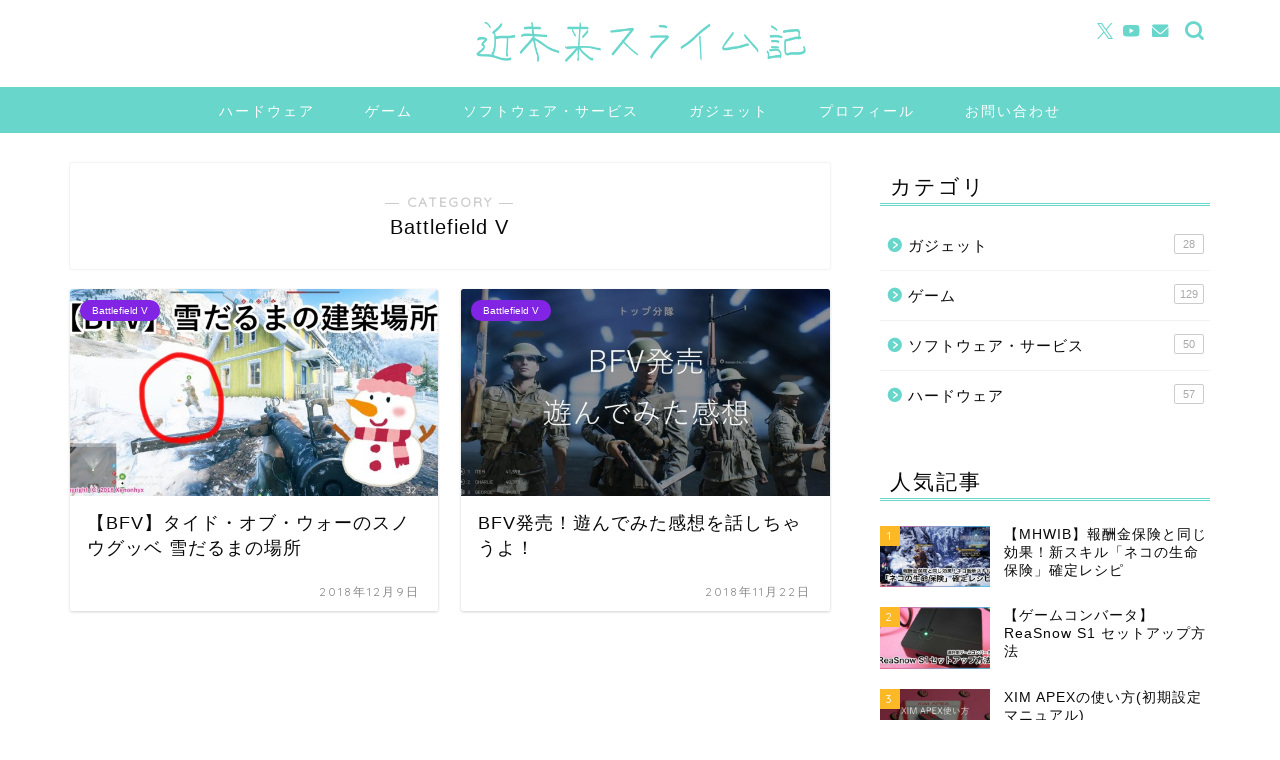

--- FILE ---
content_type: text/html; charset=UTF-8
request_url: https://xenonhyx.com/category/game/bfv/
body_size: 17955
content:
<!DOCTYPE html>
<html lang="ja">
<head prefix="og: http://ogp.me/ns# fb: http://ogp.me/ns/fb# article: http://ogp.me/ns/article#">
<meta charset="utf-8">
<meta http-equiv="X-UA-Compatible" content="IE=edge">
<meta name="viewport" content="width=device-width, initial-scale=1">
<!-- ここからOGP -->
<meta property="og:type" content="blog">
				<meta property="og:title" content="Battlefield V｜近未来スライム記">
		<meta property="og:url" content="https://xenonhyx.com/category/game/bfv/">
	<meta property="og:description" content="Battlefield V">
						<meta property="og:image" content="http://xenonhyx.com/wp-content/uploads/2018/12/bfv-snowgubbe_1.jpg">
			<meta property="og:site_name" content="近未来スライム記">
<meta property="fb:admins" content="">
<meta name="twitter:card" content="summary_large_image">
	<meta name="twitter:site" content="@xenonhyx">
<!-- ここまでOGP --> 

<meta name="description" content="Battlefield V">
<link rel="canonical" href="https://xenonhyx.com/category/game/bfv/">
<title>Battlefield V｜近未来スライム記</title>
<meta name='robots' content='max-image-preview:large' />
	<style>img:is([sizes="auto" i], [sizes^="auto," i]) { contain-intrinsic-size: 3000px 1500px }</style>
	<link rel='dns-prefetch' href='//cdnjs.cloudflare.com' />
<link rel="alternate" type="application/rss+xml" title="近未来スライム記 &raquo; フィード" href="https://xenonhyx.com/feed/" />
<link rel="alternate" type="application/rss+xml" title="近未来スライム記 &raquo; コメントフィード" href="https://xenonhyx.com/comments/feed/" />
<link rel="alternate" type="application/rss+xml" title="近未来スライム記 &raquo; Battlefield V カテゴリーのフィード" href="https://xenonhyx.com/category/game/bfv/feed/" />
<script type="text/javascript">
/* <![CDATA[ */
window._wpemojiSettings = {"baseUrl":"https:\/\/s.w.org\/images\/core\/emoji\/16.0.1\/72x72\/","ext":".png","svgUrl":"https:\/\/s.w.org\/images\/core\/emoji\/16.0.1\/svg\/","svgExt":".svg","source":{"concatemoji":"https:\/\/xenonhyx.com\/wp-includes\/js\/wp-emoji-release.min.js?ver=6.8.3"}};
/*! This file is auto-generated */
!function(s,n){var o,i,e;function c(e){try{var t={supportTests:e,timestamp:(new Date).valueOf()};sessionStorage.setItem(o,JSON.stringify(t))}catch(e){}}function p(e,t,n){e.clearRect(0,0,e.canvas.width,e.canvas.height),e.fillText(t,0,0);var t=new Uint32Array(e.getImageData(0,0,e.canvas.width,e.canvas.height).data),a=(e.clearRect(0,0,e.canvas.width,e.canvas.height),e.fillText(n,0,0),new Uint32Array(e.getImageData(0,0,e.canvas.width,e.canvas.height).data));return t.every(function(e,t){return e===a[t]})}function u(e,t){e.clearRect(0,0,e.canvas.width,e.canvas.height),e.fillText(t,0,0);for(var n=e.getImageData(16,16,1,1),a=0;a<n.data.length;a++)if(0!==n.data[a])return!1;return!0}function f(e,t,n,a){switch(t){case"flag":return n(e,"\ud83c\udff3\ufe0f\u200d\u26a7\ufe0f","\ud83c\udff3\ufe0f\u200b\u26a7\ufe0f")?!1:!n(e,"\ud83c\udde8\ud83c\uddf6","\ud83c\udde8\u200b\ud83c\uddf6")&&!n(e,"\ud83c\udff4\udb40\udc67\udb40\udc62\udb40\udc65\udb40\udc6e\udb40\udc67\udb40\udc7f","\ud83c\udff4\u200b\udb40\udc67\u200b\udb40\udc62\u200b\udb40\udc65\u200b\udb40\udc6e\u200b\udb40\udc67\u200b\udb40\udc7f");case"emoji":return!a(e,"\ud83e\udedf")}return!1}function g(e,t,n,a){var r="undefined"!=typeof WorkerGlobalScope&&self instanceof WorkerGlobalScope?new OffscreenCanvas(300,150):s.createElement("canvas"),o=r.getContext("2d",{willReadFrequently:!0}),i=(o.textBaseline="top",o.font="600 32px Arial",{});return e.forEach(function(e){i[e]=t(o,e,n,a)}),i}function t(e){var t=s.createElement("script");t.src=e,t.defer=!0,s.head.appendChild(t)}"undefined"!=typeof Promise&&(o="wpEmojiSettingsSupports",i=["flag","emoji"],n.supports={everything:!0,everythingExceptFlag:!0},e=new Promise(function(e){s.addEventListener("DOMContentLoaded",e,{once:!0})}),new Promise(function(t){var n=function(){try{var e=JSON.parse(sessionStorage.getItem(o));if("object"==typeof e&&"number"==typeof e.timestamp&&(new Date).valueOf()<e.timestamp+604800&&"object"==typeof e.supportTests)return e.supportTests}catch(e){}return null}();if(!n){if("undefined"!=typeof Worker&&"undefined"!=typeof OffscreenCanvas&&"undefined"!=typeof URL&&URL.createObjectURL&&"undefined"!=typeof Blob)try{var e="postMessage("+g.toString()+"("+[JSON.stringify(i),f.toString(),p.toString(),u.toString()].join(",")+"));",a=new Blob([e],{type:"text/javascript"}),r=new Worker(URL.createObjectURL(a),{name:"wpTestEmojiSupports"});return void(r.onmessage=function(e){c(n=e.data),r.terminate(),t(n)})}catch(e){}c(n=g(i,f,p,u))}t(n)}).then(function(e){for(var t in e)n.supports[t]=e[t],n.supports.everything=n.supports.everything&&n.supports[t],"flag"!==t&&(n.supports.everythingExceptFlag=n.supports.everythingExceptFlag&&n.supports[t]);n.supports.everythingExceptFlag=n.supports.everythingExceptFlag&&!n.supports.flag,n.DOMReady=!1,n.readyCallback=function(){n.DOMReady=!0}}).then(function(){return e}).then(function(){var e;n.supports.everything||(n.readyCallback(),(e=n.source||{}).concatemoji?t(e.concatemoji):e.wpemoji&&e.twemoji&&(t(e.twemoji),t(e.wpemoji)))}))}((window,document),window._wpemojiSettings);
/* ]]> */
</script>
<style id='wp-emoji-styles-inline-css' type='text/css'>

	img.wp-smiley, img.emoji {
		display: inline !important;
		border: none !important;
		box-shadow: none !important;
		height: 1em !important;
		width: 1em !important;
		margin: 0 0.07em !important;
		vertical-align: -0.1em !important;
		background: none !important;
		padding: 0 !important;
	}
</style>
<link rel='stylesheet' id='wp-block-library-css' href='https://xenonhyx.com/wp-includes/css/dist/block-library/style.min.css?ver=6.8.3' type='text/css' media='all' />
<style id='classic-theme-styles-inline-css' type='text/css'>
/*! This file is auto-generated */
.wp-block-button__link{color:#fff;background-color:#32373c;border-radius:9999px;box-shadow:none;text-decoration:none;padding:calc(.667em + 2px) calc(1.333em + 2px);font-size:1.125em}.wp-block-file__button{background:#32373c;color:#fff;text-decoration:none}
</style>
<style id='rinkerg-gutenberg-rinker-style-inline-css' type='text/css'>
.wp-block-create-block-block{background-color:#21759b;color:#fff;padding:2px}

</style>
<style id='global-styles-inline-css' type='text/css'>
:root{--wp--preset--aspect-ratio--square: 1;--wp--preset--aspect-ratio--4-3: 4/3;--wp--preset--aspect-ratio--3-4: 3/4;--wp--preset--aspect-ratio--3-2: 3/2;--wp--preset--aspect-ratio--2-3: 2/3;--wp--preset--aspect-ratio--16-9: 16/9;--wp--preset--aspect-ratio--9-16: 9/16;--wp--preset--color--black: #000000;--wp--preset--color--cyan-bluish-gray: #abb8c3;--wp--preset--color--white: #ffffff;--wp--preset--color--pale-pink: #f78da7;--wp--preset--color--vivid-red: #cf2e2e;--wp--preset--color--luminous-vivid-orange: #ff6900;--wp--preset--color--luminous-vivid-amber: #fcb900;--wp--preset--color--light-green-cyan: #7bdcb5;--wp--preset--color--vivid-green-cyan: #00d084;--wp--preset--color--pale-cyan-blue: #8ed1fc;--wp--preset--color--vivid-cyan-blue: #0693e3;--wp--preset--color--vivid-purple: #9b51e0;--wp--preset--gradient--vivid-cyan-blue-to-vivid-purple: linear-gradient(135deg,rgba(6,147,227,1) 0%,rgb(155,81,224) 100%);--wp--preset--gradient--light-green-cyan-to-vivid-green-cyan: linear-gradient(135deg,rgb(122,220,180) 0%,rgb(0,208,130) 100%);--wp--preset--gradient--luminous-vivid-amber-to-luminous-vivid-orange: linear-gradient(135deg,rgba(252,185,0,1) 0%,rgba(255,105,0,1) 100%);--wp--preset--gradient--luminous-vivid-orange-to-vivid-red: linear-gradient(135deg,rgba(255,105,0,1) 0%,rgb(207,46,46) 100%);--wp--preset--gradient--very-light-gray-to-cyan-bluish-gray: linear-gradient(135deg,rgb(238,238,238) 0%,rgb(169,184,195) 100%);--wp--preset--gradient--cool-to-warm-spectrum: linear-gradient(135deg,rgb(74,234,220) 0%,rgb(151,120,209) 20%,rgb(207,42,186) 40%,rgb(238,44,130) 60%,rgb(251,105,98) 80%,rgb(254,248,76) 100%);--wp--preset--gradient--blush-light-purple: linear-gradient(135deg,rgb(255,206,236) 0%,rgb(152,150,240) 100%);--wp--preset--gradient--blush-bordeaux: linear-gradient(135deg,rgb(254,205,165) 0%,rgb(254,45,45) 50%,rgb(107,0,62) 100%);--wp--preset--gradient--luminous-dusk: linear-gradient(135deg,rgb(255,203,112) 0%,rgb(199,81,192) 50%,rgb(65,88,208) 100%);--wp--preset--gradient--pale-ocean: linear-gradient(135deg,rgb(255,245,203) 0%,rgb(182,227,212) 50%,rgb(51,167,181) 100%);--wp--preset--gradient--electric-grass: linear-gradient(135deg,rgb(202,248,128) 0%,rgb(113,206,126) 100%);--wp--preset--gradient--midnight: linear-gradient(135deg,rgb(2,3,129) 0%,rgb(40,116,252) 100%);--wp--preset--font-size--small: 13px;--wp--preset--font-size--medium: 20px;--wp--preset--font-size--large: 36px;--wp--preset--font-size--x-large: 42px;--wp--preset--spacing--20: 0.44rem;--wp--preset--spacing--30: 0.67rem;--wp--preset--spacing--40: 1rem;--wp--preset--spacing--50: 1.5rem;--wp--preset--spacing--60: 2.25rem;--wp--preset--spacing--70: 3.38rem;--wp--preset--spacing--80: 5.06rem;--wp--preset--shadow--natural: 6px 6px 9px rgba(0, 0, 0, 0.2);--wp--preset--shadow--deep: 12px 12px 50px rgba(0, 0, 0, 0.4);--wp--preset--shadow--sharp: 6px 6px 0px rgba(0, 0, 0, 0.2);--wp--preset--shadow--outlined: 6px 6px 0px -3px rgba(255, 255, 255, 1), 6px 6px rgba(0, 0, 0, 1);--wp--preset--shadow--crisp: 6px 6px 0px rgba(0, 0, 0, 1);}:where(.is-layout-flex){gap: 0.5em;}:where(.is-layout-grid){gap: 0.5em;}body .is-layout-flex{display: flex;}.is-layout-flex{flex-wrap: wrap;align-items: center;}.is-layout-flex > :is(*, div){margin: 0;}body .is-layout-grid{display: grid;}.is-layout-grid > :is(*, div){margin: 0;}:where(.wp-block-columns.is-layout-flex){gap: 2em;}:where(.wp-block-columns.is-layout-grid){gap: 2em;}:where(.wp-block-post-template.is-layout-flex){gap: 1.25em;}:where(.wp-block-post-template.is-layout-grid){gap: 1.25em;}.has-black-color{color: var(--wp--preset--color--black) !important;}.has-cyan-bluish-gray-color{color: var(--wp--preset--color--cyan-bluish-gray) !important;}.has-white-color{color: var(--wp--preset--color--white) !important;}.has-pale-pink-color{color: var(--wp--preset--color--pale-pink) !important;}.has-vivid-red-color{color: var(--wp--preset--color--vivid-red) !important;}.has-luminous-vivid-orange-color{color: var(--wp--preset--color--luminous-vivid-orange) !important;}.has-luminous-vivid-amber-color{color: var(--wp--preset--color--luminous-vivid-amber) !important;}.has-light-green-cyan-color{color: var(--wp--preset--color--light-green-cyan) !important;}.has-vivid-green-cyan-color{color: var(--wp--preset--color--vivid-green-cyan) !important;}.has-pale-cyan-blue-color{color: var(--wp--preset--color--pale-cyan-blue) !important;}.has-vivid-cyan-blue-color{color: var(--wp--preset--color--vivid-cyan-blue) !important;}.has-vivid-purple-color{color: var(--wp--preset--color--vivid-purple) !important;}.has-black-background-color{background-color: var(--wp--preset--color--black) !important;}.has-cyan-bluish-gray-background-color{background-color: var(--wp--preset--color--cyan-bluish-gray) !important;}.has-white-background-color{background-color: var(--wp--preset--color--white) !important;}.has-pale-pink-background-color{background-color: var(--wp--preset--color--pale-pink) !important;}.has-vivid-red-background-color{background-color: var(--wp--preset--color--vivid-red) !important;}.has-luminous-vivid-orange-background-color{background-color: var(--wp--preset--color--luminous-vivid-orange) !important;}.has-luminous-vivid-amber-background-color{background-color: var(--wp--preset--color--luminous-vivid-amber) !important;}.has-light-green-cyan-background-color{background-color: var(--wp--preset--color--light-green-cyan) !important;}.has-vivid-green-cyan-background-color{background-color: var(--wp--preset--color--vivid-green-cyan) !important;}.has-pale-cyan-blue-background-color{background-color: var(--wp--preset--color--pale-cyan-blue) !important;}.has-vivid-cyan-blue-background-color{background-color: var(--wp--preset--color--vivid-cyan-blue) !important;}.has-vivid-purple-background-color{background-color: var(--wp--preset--color--vivid-purple) !important;}.has-black-border-color{border-color: var(--wp--preset--color--black) !important;}.has-cyan-bluish-gray-border-color{border-color: var(--wp--preset--color--cyan-bluish-gray) !important;}.has-white-border-color{border-color: var(--wp--preset--color--white) !important;}.has-pale-pink-border-color{border-color: var(--wp--preset--color--pale-pink) !important;}.has-vivid-red-border-color{border-color: var(--wp--preset--color--vivid-red) !important;}.has-luminous-vivid-orange-border-color{border-color: var(--wp--preset--color--luminous-vivid-orange) !important;}.has-luminous-vivid-amber-border-color{border-color: var(--wp--preset--color--luminous-vivid-amber) !important;}.has-light-green-cyan-border-color{border-color: var(--wp--preset--color--light-green-cyan) !important;}.has-vivid-green-cyan-border-color{border-color: var(--wp--preset--color--vivid-green-cyan) !important;}.has-pale-cyan-blue-border-color{border-color: var(--wp--preset--color--pale-cyan-blue) !important;}.has-vivid-cyan-blue-border-color{border-color: var(--wp--preset--color--vivid-cyan-blue) !important;}.has-vivid-purple-border-color{border-color: var(--wp--preset--color--vivid-purple) !important;}.has-vivid-cyan-blue-to-vivid-purple-gradient-background{background: var(--wp--preset--gradient--vivid-cyan-blue-to-vivid-purple) !important;}.has-light-green-cyan-to-vivid-green-cyan-gradient-background{background: var(--wp--preset--gradient--light-green-cyan-to-vivid-green-cyan) !important;}.has-luminous-vivid-amber-to-luminous-vivid-orange-gradient-background{background: var(--wp--preset--gradient--luminous-vivid-amber-to-luminous-vivid-orange) !important;}.has-luminous-vivid-orange-to-vivid-red-gradient-background{background: var(--wp--preset--gradient--luminous-vivid-orange-to-vivid-red) !important;}.has-very-light-gray-to-cyan-bluish-gray-gradient-background{background: var(--wp--preset--gradient--very-light-gray-to-cyan-bluish-gray) !important;}.has-cool-to-warm-spectrum-gradient-background{background: var(--wp--preset--gradient--cool-to-warm-spectrum) !important;}.has-blush-light-purple-gradient-background{background: var(--wp--preset--gradient--blush-light-purple) !important;}.has-blush-bordeaux-gradient-background{background: var(--wp--preset--gradient--blush-bordeaux) !important;}.has-luminous-dusk-gradient-background{background: var(--wp--preset--gradient--luminous-dusk) !important;}.has-pale-ocean-gradient-background{background: var(--wp--preset--gradient--pale-ocean) !important;}.has-electric-grass-gradient-background{background: var(--wp--preset--gradient--electric-grass) !important;}.has-midnight-gradient-background{background: var(--wp--preset--gradient--midnight) !important;}.has-small-font-size{font-size: var(--wp--preset--font-size--small) !important;}.has-medium-font-size{font-size: var(--wp--preset--font-size--medium) !important;}.has-large-font-size{font-size: var(--wp--preset--font-size--large) !important;}.has-x-large-font-size{font-size: var(--wp--preset--font-size--x-large) !important;}
:where(.wp-block-post-template.is-layout-flex){gap: 1.25em;}:where(.wp-block-post-template.is-layout-grid){gap: 1.25em;}
:where(.wp-block-columns.is-layout-flex){gap: 2em;}:where(.wp-block-columns.is-layout-grid){gap: 2em;}
:root :where(.wp-block-pullquote){font-size: 1.5em;line-height: 1.6;}
</style>
<link rel='stylesheet' id='contact-form-7-css' href='https://xenonhyx.com/wp-content/plugins/contact-form-7/includes/css/styles.css?ver=6.1.4' type='text/css' media='all' />
<link rel='stylesheet' id='flexible-table-block-css' href='https://xenonhyx.com/wp-content/plugins/flexible-table-block/build/style-index.css?ver=1764587205' type='text/css' media='all' />
<style id='flexible-table-block-inline-css' type='text/css'>
.wp-block-flexible-table-block-table.wp-block-flexible-table-block-table>table{width:100%;max-width:100%;border-collapse:collapse;}.wp-block-flexible-table-block-table.wp-block-flexible-table-block-table.is-style-stripes tbody tr:nth-child(odd) th{background-color:#f0f0f1;}.wp-block-flexible-table-block-table.wp-block-flexible-table-block-table.is-style-stripes tbody tr:nth-child(odd) td{background-color:#f0f0f1;}.wp-block-flexible-table-block-table.wp-block-flexible-table-block-table.is-style-stripes tbody tr:nth-child(even) th{background-color:#ffffff;}.wp-block-flexible-table-block-table.wp-block-flexible-table-block-table.is-style-stripes tbody tr:nth-child(even) td{background-color:#ffffff;}.wp-block-flexible-table-block-table.wp-block-flexible-table-block-table>table tr th,.wp-block-flexible-table-block-table.wp-block-flexible-table-block-table>table tr td{padding:0.5em;border-width:1px;border-style:solid;border-color:#000000;text-align:left;vertical-align:middle;}.wp-block-flexible-table-block-table.wp-block-flexible-table-block-table>table tr th{background-color:#f0f0f1;}.wp-block-flexible-table-block-table.wp-block-flexible-table-block-table>table tr td{background-color:#ffffff;}@media screen and (min-width:769px){.wp-block-flexible-table-block-table.is-scroll-on-pc{overflow-x:scroll;}.wp-block-flexible-table-block-table.is-scroll-on-pc table{max-width:none;align-self:self-start;}}@media screen and (max-width:768px){.wp-block-flexible-table-block-table.is-scroll-on-mobile{overflow-x:scroll;}.wp-block-flexible-table-block-table.is-scroll-on-mobile table{max-width:none;align-self:self-start;}.wp-block-flexible-table-block-table table.is-stacked-on-mobile th,.wp-block-flexible-table-block-table table.is-stacked-on-mobile td{width:100%!important;display:block;}}
</style>
<link rel='stylesheet' id='yyi_rinker_stylesheet-css' href='https://xenonhyx.com/wp-content/plugins/yyi-rinker/css/style.css?v=1.11.1&#038;ver=6.8.3' type='text/css' media='all' />
<link rel='stylesheet' id='parent-style-css' href='https://xenonhyx.com/wp-content/themes/jin/style.css?ver=6.8.3' type='text/css' media='all' />
<link rel='stylesheet' id='theme-style-css' href='https://xenonhyx.com/wp-content/themes/jin-child/style.css?ver=6.8.3' type='text/css' media='all' />
<link rel='stylesheet' id='swiper-style-css' href='https://cdnjs.cloudflare.com/ajax/libs/Swiper/4.0.7/css/swiper.min.css?ver=6.8.3' type='text/css' media='all' />
<link rel='stylesheet' id='tablepress-default-css' href='https://xenonhyx.com/wp-content/tablepress-combined.min.css?ver=55' type='text/css' media='all' />
<script type="text/javascript" src="https://xenonhyx.com/wp-includes/js/jquery/jquery.min.js?ver=3.7.1" id="jquery-core-js"></script>
<script type="text/javascript" src="https://xenonhyx.com/wp-includes/js/jquery/jquery-migrate.min.js?ver=3.4.1" id="jquery-migrate-js"></script>
<script type="text/javascript" src="https://xenonhyx.com/wp-content/plugins/yyi-rinker/js/event-tracking.js?v=1.11.1" id="yyi_rinker_event_tracking_script-js"></script>
<link rel="https://api.w.org/" href="https://xenonhyx.com/wp-json/" /><link rel="alternate" title="JSON" type="application/json" href="https://xenonhyx.com/wp-json/wp/v2/categories/43" /><style>
.yyi-rinker-images {
    display: flex;
    justify-content: center;
    align-items: center;
    position: relative;

}
div.yyi-rinker-image img.yyi-rinker-main-img.hidden {
    display: none;
}

.yyi-rinker-images-arrow {
    cursor: pointer;
    position: absolute;
    top: 50%;
    display: block;
    margin-top: -11px;
    opacity: 0.6;
    width: 22px;
}

.yyi-rinker-images-arrow-left{
    left: -10px;
}
.yyi-rinker-images-arrow-right{
    right: -10px;
}

.yyi-rinker-images-arrow-left.hidden {
    display: none;
}

.yyi-rinker-images-arrow-right.hidden {
    display: none;
}
div.yyi-rinker-contents.yyi-rinker-design-tate  div.yyi-rinker-box{
    flex-direction: column;
}

div.yyi-rinker-contents.yyi-rinker-design-slim div.yyi-rinker-box .yyi-rinker-links {
    flex-direction: column;
}

div.yyi-rinker-contents.yyi-rinker-design-slim div.yyi-rinker-info {
    width: 100%;
}

div.yyi-rinker-contents.yyi-rinker-design-slim .yyi-rinker-title {
    text-align: center;
}

div.yyi-rinker-contents.yyi-rinker-design-slim .yyi-rinker-links {
    text-align: center;
}
div.yyi-rinker-contents.yyi-rinker-design-slim .yyi-rinker-image {
    margin: auto;
}

div.yyi-rinker-contents.yyi-rinker-design-slim div.yyi-rinker-info ul.yyi-rinker-links li {
	align-self: stretch;
}
div.yyi-rinker-contents.yyi-rinker-design-slim div.yyi-rinker-box div.yyi-rinker-info {
	padding: 0;
}
div.yyi-rinker-contents.yyi-rinker-design-slim div.yyi-rinker-box {
	flex-direction: column;
	padding: 14px 5px 0;
}

.yyi-rinker-design-slim div.yyi-rinker-box div.yyi-rinker-info {
	text-align: center;
}

.yyi-rinker-design-slim div.price-box span.price {
	display: block;
}

div.yyi-rinker-contents.yyi-rinker-design-slim div.yyi-rinker-info div.yyi-rinker-title a{
	font-size:16px;
}

div.yyi-rinker-contents.yyi-rinker-design-slim ul.yyi-rinker-links li.amazonkindlelink:before,  div.yyi-rinker-contents.yyi-rinker-design-slim ul.yyi-rinker-links li.amazonlink:before,  div.yyi-rinker-contents.yyi-rinker-design-slim ul.yyi-rinker-links li.rakutenlink:before, div.yyi-rinker-contents.yyi-rinker-design-slim ul.yyi-rinker-links li.yahoolink:before, div.yyi-rinker-contents.yyi-rinker-design-slim ul.yyi-rinker-links li.mercarilink:before {
	font-size:12px;
}

div.yyi-rinker-contents.yyi-rinker-design-slim ul.yyi-rinker-links li a {
	font-size: 13px;
}
.entry-content ul.yyi-rinker-links li {
	padding: 0;
}

div.yyi-rinker-contents .yyi-rinker-attention.attention_desing_right_ribbon {
    width: 89px;
    height: 91px;
    position: absolute;
    top: -1px;
    right: -1px;
    left: auto;
    overflow: hidden;
}

div.yyi-rinker-contents .yyi-rinker-attention.attention_desing_right_ribbon span {
    display: inline-block;
    width: 146px;
    position: absolute;
    padding: 4px 0;
    left: -13px;
    top: 12px;
    text-align: center;
    font-size: 12px;
    line-height: 24px;
    -webkit-transform: rotate(45deg);
    transform: rotate(45deg);
    box-shadow: 0 1px 3px rgba(0, 0, 0, 0.2);
}

div.yyi-rinker-contents .yyi-rinker-attention.attention_desing_right_ribbon {
    background: none;
}
.yyi-rinker-attention.attention_desing_right_ribbon .yyi-rinker-attention-after,
.yyi-rinker-attention.attention_desing_right_ribbon .yyi-rinker-attention-before{
display:none;
}
div.yyi-rinker-use-right_ribbon div.yyi-rinker-title {
    margin-right: 2rem;
}

				</style>	<style type="text/css">
		#wrapper {
			background-color: #ffffff;
			background-image: url();
					}

		.related-entry-headline-text span:before,
		#comment-title span:before,
		#reply-title span:before {
			background-color: #68d6cb;
			border-color: #68d6cb !important;
		}

		#breadcrumb:after,
		#page-top a {
			background-color: #68d6cb;
		}

		footer {
			background-color: #68d6cb;
		}

		.footer-inner a,
		#copyright,
		#copyright-center {
			border-color: #ffffff !important;
			color: #ffffff !important;
		}

		#footer-widget-area {
			border-color: #ffffff !important;
		}

		.page-top-footer a {
			color: #68d6cb !important;
		}

		#breadcrumb ul li,
		#breadcrumb ul li a {
			color: #68d6cb !important;
		}

		body,
		a,
		a:link,
		a:visited,
		.my-profile,
		.widgettitle,
		.tabBtn-mag label {
			color: #0a0808;
		}

		a:hover {
			color: #f27676;
		}

		.widget_nav_menu ul>li>a:before,
		.widget_categories ul>li>a:before,
		.widget_pages ul>li>a:before,
		.widget_recent_entries ul>li>a:before,
		.widget_archive ul>li>a:before,
		.widget_archive form:after,
		.widget_categories form:after,
		.widget_nav_menu ul>li>ul.sub-menu>li>a:before,
		.widget_categories ul>li>.children>li>a:before,
		.widget_pages ul>li>.children>li>a:before,
		.widget_nav_menu ul>li>ul.sub-menu>li>ul.sub-menu li>a:before,
		.widget_categories ul>li>.children>li>.children li>a:before,
		.widget_pages ul>li>.children>li>.children li>a:before {
			color: #68d6cb;
		}

		.widget_nav_menu ul .sub-menu .sub-menu li a:before {
			background-color: #0a0808 !important;
		}

		.d--labeling-act-border {
			border-color: rgba(10, 8, 8, 0.18);
		}

		.c--labeling-act.d--labeling-act-solid {
			background-color: rgba(10, 8, 8, 0.06);
		}

		.a--labeling-act {
			color: rgba(10, 8, 8, 0.6);
		}

		.a--labeling-small-act span {
			background-color: rgba(10, 8, 8, 0.21);
		}

		.c--labeling-act.d--labeling-act-strong {
			background-color: rgba(10, 8, 8, 0.045);
		}

		.d--labeling-act-strong .a--labeling-act {
			color: rgba(10, 8, 8, 0.75);
		}


		footer .footer-widget,
		footer .footer-widget a,
		footer .footer-widget ul li,
		.footer-widget.widget_nav_menu ul>li>a:before,
		.footer-widget.widget_categories ul>li>a:before,
		.footer-widget.widget_recent_entries ul>li>a:before,
		.footer-widget.widget_pages ul>li>a:before,
		.footer-widget.widget_archive ul>li>a:before,
		footer .widget_tag_cloud .tagcloud a:before {
			color: #ffffff !important;
			border-color: #ffffff !important;
		}

		footer .footer-widget .widgettitle {
			color: #ffffff !important;
			border-color: #fcb825 !important;
		}

		footer .widget_nav_menu ul .children .children li a:before,
		footer .widget_categories ul .children .children li a:before,
		footer .widget_nav_menu ul .sub-menu .sub-menu li a:before {
			background-color: #ffffff !important;
		}

		#drawernav a:hover,
		.post-list-title,
		#prev-next p,
		#toc_container .toc_list li a {
			color: #0a0808 !important;
		}

		#header-box {
			background-color: #ffffff;
		}

		@media (min-width: 768px) {

			#header-box .header-box10-bg:before,
			#header-box .header-box11-bg:before {
				border-radius: 2px;
			}
		}

		@media (min-width: 768px) {
			.top-image-meta {
				margin-top: calc(0px - 30px);
			}
		}

		@media (min-width: 1200px) {
			.top-image-meta {
				margin-top: calc(0px);
			}
		}

		.pickup-contents:before {
			background-color: #ffffff !important;
		}

		.main-image-text {
			color: #555;
		}

		.main-image-text-sub {
			color: #555;
		}

		@media (min-width: 481px) {
			#site-info {
				padding-top: 20px !important;
				padding-bottom: 20px !important;
			}
		}

		#site-info span a {
			color: #68d6cb !important;
		}

		#headmenu .headsns .line a svg {
			fill: #68d6cb !important;
		}

		#headmenu .headsns a,
		#headmenu {
			color: #68d6cb !important;
			border-color: #68d6cb !important;
		}

		.profile-follow .line-sns a svg {
			fill: #68d6cb !important;
		}

		.profile-follow .line-sns a:hover svg {
			fill: #fcb825 !important;
		}

		.profile-follow a {
			color: #68d6cb !important;
			border-color: #68d6cb !important;
		}

		.profile-follow a:hover,
		#headmenu .headsns a:hover {
			color: #fcb825 !important;
			border-color: #fcb825 !important;
		}

		.search-box:hover {
			color: #fcb825 !important;
			border-color: #fcb825 !important;
		}

		#header #headmenu .headsns .line a:hover svg {
			fill: #fcb825 !important;
		}

		.cps-icon-bar,
		#navtoggle:checked+.sp-menu-open .cps-icon-bar {
			background-color: #68d6cb;
		}

		#nav-container {
			background-color: #68d6cb;
		}

		.menu-box .menu-item svg {
			fill: #ffffff;
		}

		#drawernav ul.menu-box>li>a,
		#drawernav2 ul.menu-box>li>a,
		#drawernav3 ul.menu-box>li>a,
		#drawernav4 ul.menu-box>li>a,
		#drawernav5 ul.menu-box>li>a,
		#drawernav ul.menu-box>li.menu-item-has-children:after,
		#drawernav2 ul.menu-box>li.menu-item-has-children:after,
		#drawernav3 ul.menu-box>li.menu-item-has-children:after,
		#drawernav4 ul.menu-box>li.menu-item-has-children:after,
		#drawernav5 ul.menu-box>li.menu-item-has-children:after {
			color: #ffffff !important;
		}

		#drawernav ul.menu-box li a,
		#drawernav2 ul.menu-box li a,
		#drawernav3 ul.menu-box li a,
		#drawernav4 ul.menu-box li a,
		#drawernav5 ul.menu-box li a {
			font-size: 14px !important;
		}

		#drawernav3 ul.menu-box>li {
			color: #0a0808 !important;
		}

		#drawernav4 .menu-box>.menu-item>a:after,
		#drawernav3 .menu-box>.menu-item>a:after,
		#drawernav .menu-box>.menu-item>a:after {
			background-color: #ffffff !important;
		}

		#drawernav2 .menu-box>.menu-item:hover,
		#drawernav5 .menu-box>.menu-item:hover {
			border-top-color: #68d6cb !important;
		}

		.cps-info-bar a {
			background-color: #ffbc66 !important;
		}

		@media (min-width: 768px) {
			.post-list-mag .post-list-item:not(:nth-child(2n)) {
				margin-right: 2.6%;
			}
		}

		@media (min-width: 768px) {

			#tab-1:checked~.tabBtn-mag li [for="tab-1"]:after,
			#tab-2:checked~.tabBtn-mag li [for="tab-2"]:after,
			#tab-3:checked~.tabBtn-mag li [for="tab-3"]:after,
			#tab-4:checked~.tabBtn-mag li [for="tab-4"]:after {
				border-top-color: #68d6cb !important;
			}

			.tabBtn-mag label {
				border-bottom-color: #68d6cb !important;
			}
		}

		#tab-1:checked~.tabBtn-mag li [for="tab-1"],
		#tab-2:checked~.tabBtn-mag li [for="tab-2"],
		#tab-3:checked~.tabBtn-mag li [for="tab-3"],
		#tab-4:checked~.tabBtn-mag li [for="tab-4"],
		#prev-next a.next:after,
		#prev-next a.prev:after,
		.more-cat-button a:hover span:before {
			background-color: #68d6cb !important;
		}


		.swiper-slide .post-list-cat,
		.post-list-mag .post-list-cat,
		.post-list-mag3col .post-list-cat,
		.post-list-mag-sp1col .post-list-cat,
		.swiper-pagination-bullet-active,
		.pickup-cat,
		.post-list .post-list-cat,
		#breadcrumb .bcHome a:hover span:before,
		.popular-item:nth-child(1) .pop-num,
		.popular-item:nth-child(2) .pop-num,
		.popular-item:nth-child(3) .pop-num {
			background-color: #fcb825 !important;
		}

		.sidebar-btn a,
		.profile-sns-menu {
			background-color: #fcb825 !important;
		}

		.sp-sns-menu a,
		.pickup-contents-box a:hover .pickup-title {
			border-color: #68d6cb !important;
			color: #68d6cb !important;
		}

		.pro-line svg {
			fill: #68d6cb !important;
		}

		.cps-post-cat a,
		.meta-cat,
		.popular-cat {
			background-color: #fcb825 !important;
			border-color: #fcb825 !important;
		}

		.tagicon,
		.tag-box a,
		#toc_container .toc_list>li,
		#toc_container .toc_title {
			color: #68d6cb !important;
		}

		.widget_tag_cloud a::before {
			color: #0a0808 !important;
		}

		.tag-box a,
		#toc_container:before {
			border-color: #68d6cb !important;
		}

		.cps-post-cat a:hover {
			color: #f27676 !important;
		}

		.pagination li:not([class*="current"]) a:hover,
		.widget_tag_cloud a:hover {
			background-color: #68d6cb !important;
		}

		.pagination li:not([class*="current"]) a:hover {
			opacity: 0.5 !important;
		}

		.pagination li.current a {
			background-color: #68d6cb !important;
			border-color: #68d6cb !important;
		}

		.nextpage a:hover span {
			color: #68d6cb !important;
			border-color: #68d6cb !important;
		}

		.cta-content:before {
			background-color: #ffffff !important;
		}

		.cta-text,
		.info-title {
			color: #0a0808 !important;
		}

		#footer-widget-area.footer_style1 .widgettitle {
			border-color: #fcb825 !important;
		}

		.sidebar_style1 .widgettitle,
		.sidebar_style5 .widgettitle {
			border-color: #68d6cb !important;
		}

		.sidebar_style2 .widgettitle,
		.sidebar_style4 .widgettitle,
		.sidebar_style6 .widgettitle,
		#home-bottom-widget .widgettitle,
		#home-top-widget .widgettitle,
		#post-bottom-widget .widgettitle,
		#post-top-widget .widgettitle {
			background-color: #68d6cb !important;
		}

		#home-bottom-widget .widget_search .search-box input[type="submit"],
		#home-top-widget .widget_search .search-box input[type="submit"],
		#post-bottom-widget .widget_search .search-box input[type="submit"],
		#post-top-widget .widget_search .search-box input[type="submit"] {
			background-color: #fcb825 !important;
		}

		.tn-logo-size {
			font-size: 30% !important;
		}

		@media (min-width: 481px) {
			.tn-logo-size img {
				width: calc(30%*0.5) !important;
			}
		}

		@media (min-width: 768px) {
			.tn-logo-size img {
				width: calc(30%*2.2) !important;
			}
		}

		@media (min-width: 1200px) {
			.tn-logo-size img {
				width: 30% !important;
			}
		}

		.sp-logo-size {
			font-size: 120% !important;
		}

		.sp-logo-size img {
			width: 120% !important;
		}

		.cps-post-main ul>li:before,
		.cps-post-main ol>li:before {
			background-color: #fcb825 !important;
		}

		.profile-card .profile-title {
			background-color: #68d6cb !important;
		}

		.profile-card {
			border-color: #68d6cb !important;
		}

		.cps-post-main a {
			color: #54ada1;
		}

		.cps-post-main .marker {
			background: -webkit-linear-gradient(transparent 60%, #ffd6a0 0%);
			background: linear-gradient(transparent 60%, #ffd6a0 0%);
		}

		.cps-post-main .marker2 {
			background: -webkit-linear-gradient(transparent 60%, #b7e4ff 0%);
			background: linear-gradient(transparent 60%, #b7e4ff 0%);
		}

		.cps-post-main .jic-sc {
			color: #e9546b;
		}


		.simple-box1 {
			border-color: #f2bf7d !important;
		}

		.simple-box2 {
			border-color: #f2bf7d !important;
		}

		.simple-box3 {
			border-color: #68d6cb !important;
		}

		.simple-box4 {
			border-color: #7badd8 !important;
		}

		.simple-box4:before {
			background-color: #7badd8;
		}

		.simple-box5 {
			border-color: #e896c7 !important;
		}

		.simple-box5:before {
			background-color: #e896c7;
		}

		.simple-box6 {
			background-color: #fffdef !important;
		}

		.simple-box7 {
			border-color: #def1f9 !important;
		}

		.simple-box7:before {
			background-color: #def1f9 !important;
		}

		.simple-box8 {
			border-color: #96ddc1 !important;
		}

		.simple-box8:before {
			background-color: #96ddc1 !important;
		}

		.simple-box9:before {
			background-color: #e1c0e8 !important;
		}

		.simple-box9:after {
			border-color: #e1c0e8 #e1c0e8 #fff #fff !important;
		}

		.kaisetsu-box1:before,
		.kaisetsu-box1-title {
			background-color: #ffb49e !important;
		}

		.kaisetsu-box2 {
			border-color: #89c2f4 !important;
		}

		.kaisetsu-box2-title {
			background-color: #89c2f4 !important;
		}

		.kaisetsu-box4 {
			border-color: #ea91a9 !important;
		}

		.kaisetsu-box4-title {
			background-color: #ea91a9 !important;
		}

		.kaisetsu-box5:before {
			background-color: #9569b5 !important;
		}

		.kaisetsu-box5-title {
			background-color: #9569b5 !important;
		}

		.concept-box1 {
			border-color: #85db8f !important;
		}

		.concept-box1:after {
			background-color: #85db8f !important;
		}

		.concept-box1:before {
			content: "ポイント" !important;
			color: #85db8f !important;
		}

		.concept-box2 {
			border-color: #f7cf6a !important;
		}

		.concept-box2:after {
			background-color: #f7cf6a !important;
		}

		.concept-box2:before {
			content: "注意点" !important;
			color: #f7cf6a !important;
		}

		.concept-box3 {
			border-color: #86cee8 !important;
		}

		.concept-box3:after {
			background-color: #86cee8 !important;
		}

		.concept-box3:before {
			content: "良い点" !important;
			color: #86cee8 !important;
		}

		.concept-box4 {
			border-color: #ed8989 !important;
		}

		.concept-box4:after {
			background-color: #ed8989 !important;
		}

		.concept-box4:before {
			content: "悪い点" !important;
			color: #ed8989 !important;
		}

		.concept-box5 {
			border-color: #9e9e9e !important;
		}

		.concept-box5:after {
			background-color: #9e9e9e !important;
		}

		.concept-box5:before {
			content: "参考" !important;
			color: #9e9e9e !important;
		}

		.concept-box6 {
			border-color: #8eaced !important;
		}

		.concept-box6:after {
			background-color: #8eaced !important;
		}

		.concept-box6:before {
			content: "メモ" !important;
			color: #8eaced !important;
		}

		.innerlink-box1,
		.blog-card {
			border-color: #f27676 !important;
		}

		.innerlink-box1-title {
			background-color: #f27676 !important;
			border-color: #f27676 !important;
		}

		.innerlink-box1:before,
		.blog-card-hl-box {
			background-color: #f27676 !important;
		}

		.jin-ac-box01-title::after {
			color: #68d6cb;
		}

		.color-button01 a,
		.color-button01 a:hover,
		.color-button01:before {
			background-color: #ff7fa1 !important;
		}

		.top-image-btn-color a,
		.top-image-btn-color a:hover,
		.top-image-btn-color:before {
			background-color: #ffcd44 !important;
		}

		.color-button02 a,
		.color-button02 a:hover,
		.color-button02:before {
			background-color: #68d6cb !important;
		}

		.color-button01-big a,
		.color-button01-big a:hover,
		.color-button01-big:before {
			background-color: #68d6cb !important;
		}

		.color-button01-big a,
		.color-button01-big:before {
			border-radius: 5px !important;
		}

		.color-button01-big a {
			padding-top: 20px !important;
			padding-bottom: 20px !important;
		}

		.color-button02-big a,
		.color-button02-big a:hover,
		.color-button02-big:before {
			background-color: #ffca89 !important;
		}

		.color-button02-big a,
		.color-button02-big:before {
			border-radius: 40px !important;
		}

		.color-button02-big a {
			padding-top: 20px !important;
			padding-bottom: 20px !important;
		}

		.color-button01-big {
			width: 75% !important;
		}

		.color-button02-big {
			width: 75% !important;
		}

		.top-image-btn-color:before,
		.color-button01:before,
		.color-button02:before,
		.color-button01-big:before,
		.color-button02-big:before {
			bottom: -1px;
			left: -1px;
			width: 100%;
			height: 100%;
			border-radius: 6px;
			box-shadow: 0px 1px 5px 0px rgba(0, 0, 0, 0.25);
			-webkit-transition: all .4s;
			transition: all .4s;
		}

		.top-image-btn-color a:hover,
		.color-button01 a:hover,
		.color-button02 a:hover,
		.color-button01-big a:hover,
		.color-button02-big a:hover {
			-webkit-transform: translateY(2px);
			transform: translateY(2px);
			-webkit-filter: brightness(0.95);
			filter: brightness(0.95);
		}

		.top-image-btn-color:hover:before,
		.color-button01:hover:before,
		.color-button02:hover:before,
		.color-button01-big:hover:before,
		.color-button02-big:hover:before {
			-webkit-transform: translateY(2px);
			transform: translateY(2px);
			box-shadow: none !important;
		}

		.h2-style01 h2,
		.h2-style02 h2:before,
		.h2-style03 h2,
		.h2-style04 h2:before,
		.h2-style05 h2,
		.h2-style07 h2:before,
		.h2-style07 h2:after,
		.h3-style03 h3:before,
		.h3-style02 h3:before,
		.h3-style05 h3:before,
		.h3-style07 h3:before,
		.h2-style08 h2:after,
		.h2-style10 h2:before,
		.h2-style10 h2:after,
		.h3-style02 h3:after,
		.h4-style02 h4:before {
			background-color: #68d6cb !important;
		}

		.h3-style01 h3,
		.h3-style04 h3,
		.h3-style05 h3,
		.h3-style06 h3,
		.h4-style01 h4,
		.h2-style02 h2,
		.h2-style08 h2,
		.h2-style08 h2:before,
		.h2-style09 h2,
		.h4-style03 h4 {
			border-color: #68d6cb !important;
		}

		.h2-style05 h2:before {
			border-top-color: #68d6cb !important;
		}

		.h2-style06 h2:before,
		.sidebar_style3 .widgettitle:after {
			background-image: linear-gradient(-45deg,
					transparent 25%,
					#68d6cb 25%,
					#68d6cb 50%,
					transparent 50%,
					transparent 75%,
					#68d6cb 75%,
					#68d6cb);
		}

		.jin-h2-icons.h2-style02 h2 .jic:before,
		.jin-h2-icons.h2-style04 h2 .jic:before,
		.jin-h2-icons.h2-style06 h2 .jic:before,
		.jin-h2-icons.h2-style07 h2 .jic:before,
		.jin-h2-icons.h2-style08 h2 .jic:before,
		.jin-h2-icons.h2-style09 h2 .jic:before,
		.jin-h2-icons.h2-style10 h2 .jic:before,
		.jin-h3-icons.h3-style01 h3 .jic:before,
		.jin-h3-icons.h3-style02 h3 .jic:before,
		.jin-h3-icons.h3-style03 h3 .jic:before,
		.jin-h3-icons.h3-style04 h3 .jic:before,
		.jin-h3-icons.h3-style05 h3 .jic:before,
		.jin-h3-icons.h3-style06 h3 .jic:before,
		.jin-h3-icons.h3-style07 h3 .jic:before,
		.jin-h4-icons.h4-style01 h4 .jic:before,
		.jin-h4-icons.h4-style02 h4 .jic:before,
		.jin-h4-icons.h4-style03 h4 .jic:before,
		.jin-h4-icons.h4-style04 h4 .jic:before {
			color: #68d6cb;
		}

		@media all and (-ms-high-contrast:none) {

			*::-ms-backdrop,
			.color-button01:before,
			.color-button02:before,
			.color-button01-big:before,
			.color-button02-big:before {
				background-color: #595857 !important;
			}
		}

		.jin-lp-h2 h2,
		.jin-lp-h2 h2 {
			background-color: transparent !important;
			border-color: transparent !important;
			color: #0a0808 !important;
		}

		.jincolumn-h3style2 {
			border-color: #68d6cb !important;
		}

		.jinlph2-style1 h2:first-letter {
			color: #68d6cb !important;
		}

		.jinlph2-style2 h2,
		.jinlph2-style3 h2 {
			border-color: #68d6cb !important;
		}

		.jin-photo-title .jin-fusen1-down,
		.jin-photo-title .jin-fusen1-even,
		.jin-photo-title .jin-fusen1-up {
			border-left-color: #68d6cb;
		}

		.jin-photo-title .jin-fusen2,
		.jin-photo-title .jin-fusen3 {
			background-color: #68d6cb;
		}

		.jin-photo-title .jin-fusen2:before,
		.jin-photo-title .jin-fusen3:before {
			border-top-color: #68d6cb;
		}

		.has-huge-font-size {
			font-size: 42px !important;
		}

		.has-large-font-size {
			font-size: 36px !important;
		}

		.has-medium-font-size {
			font-size: 20px !important;
		}

		.has-normal-font-size {
			font-size: 16px !important;
		}

		.has-small-font-size {
			font-size: 13px !important;
		}
	</style>
	<style type="text/css">
		/*<!-- rtoc -->*/
		.rtoc-mokuji-content {
			background-color: #ffffff;
		}

		.rtoc-mokuji-content.frame1 {
			border: 1px solid #68d6cb;
		}

		.rtoc-mokuji-content #rtoc-mokuji-title {
			color: #68d6cb;
		}

		.rtoc-mokuji-content .rtoc-mokuji li>a {
			color: #333333;
		}

		.rtoc-mokuji-content .mokuji_ul.level-1>.rtoc-item::before {
			background-color: #68d6cb !important;
		}

		.rtoc-mokuji-content .mokuji_ul.level-2>.rtoc-item::before {
			background-color: #68d6cb !important;
		}

		.rtoc-mokuji-content.frame2::before,
		.rtoc-mokuji-content.frame3,
		.rtoc-mokuji-content.frame4,
		.rtoc-mokuji-content.frame5 {
			border-color: #68d6cb !important;
		}

		.rtoc-mokuji-content.frame5::before,
		.rtoc-mokuji-content.frame5::after {
			background-color: #68d6cb;
		}

		.widget_block #rtoc-mokuji-widget-wrapper .rtoc-mokuji.level-1 .rtoc-item.rtoc-current:after,
		.widget #rtoc-mokuji-widget-wrapper .rtoc-mokuji.level-1 .rtoc-item.rtoc-current:after,
		#scrollad #rtoc-mokuji-widget-wrapper .rtoc-mokuji.level-1 .rtoc-item.rtoc-current:after,
		#sideBarTracking #rtoc-mokuji-widget-wrapper .rtoc-mokuji.level-1 .rtoc-item.rtoc-current:after {
			background-color: #68d6cb !important;
		}

		.cls-1,
		.cls-2 {
			stroke: #68d6cb;
		}

		.rtoc-mokuji-content .decimal_ol.level-2>.rtoc-item::before,
		.rtoc-mokuji-content .mokuji_ol.level-2>.rtoc-item::before,
		.rtoc-mokuji-content .decimal_ol.level-2>.rtoc-item::after,
		.rtoc-mokuji-content .decimal_ol.level-2>.rtoc-item::after {
			color: #68d6cb;
			background-color: #68d6cb;
		}

		.rtoc-mokuji-content .rtoc-mokuji.level-1>.rtoc-item::before {
			color: #68d6cb;
		}

		.rtoc-mokuji-content .decimal_ol>.rtoc-item::after {
			background-color: #68d6cb;
		}

		.rtoc-mokuji-content .decimal_ol>.rtoc-item::before {
			color: #68d6cb;
		}

		/*rtoc_return*/
		#rtoc_return a::before {
			background-image: url(https://xenonhyx.com/wp-content/plugins/rich-table-of-content/include/../img/rtoc_return.png);
		}

		#rtoc_return a {
			background-color: #68d6cb !important;
		}

		/* アクセントポイント */
		.rtoc-mokuji-content .level-1>.rtoc-item #rtocAC.accent-point::after {
			background-color: #68d6cb;
		}

		.rtoc-mokuji-content .level-2>.rtoc-item #rtocAC.accent-point::after {
			background-color: #68d6cb;
		}
		.rtoc-mokuji-content.frame6,
		.rtoc-mokuji-content.frame7::before,
		.rtoc-mokuji-content.frame8::before {
			border-color: #68d6cb;
		}

		.rtoc-mokuji-content.frame6 #rtoc-mokuji-title,
		.rtoc-mokuji-content.frame7 #rtoc-mokuji-title::after {
			background-color: #68d6cb;
		}

		#rtoc-mokuji-wrapper.rtoc-mokuji-content.rtoc_h2_timeline .mokuji_ol.level-1>.rtoc-item::after,
		#rtoc-mokuji-wrapper.rtoc-mokuji-content.rtoc_h2_timeline .level-1.decimal_ol>.rtoc-item::after,
		#rtoc-mokuji-wrapper.rtoc-mokuji-content.rtoc_h3_timeline .mokuji_ol.level-2>.rtoc-item::after,
		#rtoc-mokuji-wrapper.rtoc-mokuji-content.rtoc_h3_timeline .mokuji_ol.level-2>.rtoc-item::after,
		.rtoc-mokuji-content.frame7 #rtoc-mokuji-title span::after {
			background-color: #68d6cb;
		}

		.widget #rtoc-mokuji-wrapper.rtoc-mokuji-content.frame6 #rtoc-mokuji-title {
			color: #68d6cb;
			background-color: #ffffff;
		}
	</style>
				<style type="text/css">
				.rtoc-mokuji-content #rtoc-mokuji-title {
					color: #68d6cb;
				}

				.rtoc-mokuji-content.frame2::before,
				.rtoc-mokuji-content.frame3,
				.rtoc-mokuji-content.frame4,
				.rtoc-mokuji-content.frame5 {
					border-color: #68d6cb;
				}

				.rtoc-mokuji-content .decimal_ol>.rtoc-item::before,
				.rtoc-mokuji-content .decimal_ol.level-2>.rtoc-item::before,
				.rtoc-mokuji-content .mokuji_ol>.rtoc-item::before {
					color: #68d6cb;
				}

				.rtoc-mokuji-content .decimal_ol>.rtoc-item::after,
				.rtoc-mokuji-content .decimal_ol>.rtoc-item::after,
				.rtoc-mokuji-content .mokuji_ul.level-1>.rtoc-item::before,
				.rtoc-mokuji-content .mokuji_ul.level-2>.rtoc-item::before {
					background-color: #68d6cb !important;
				}

							</style>
<script type="application/ld+json">
{
    "@context": "https://schema.org",
    "@type": "CollectionPage",
    "@id": "https://xenonhyx.com/category/game/bfv/",
    "url": "https://xenonhyx.com/category/game/bfv/",
    "name": "Battlefield V",
    "description": "",
    "inLanguage": "ja"
}
</script>
<script type="application/ld+json">
{
    "@context": "https://schema.org",
    "@type": "BreadcrumbList",
    "itemListElement": [
        {
            "@type": "ListItem",
            "position": 1,
            "name": "HOME",
            "item": "https://xenonhyx.com/"
        },
        {
            "@type": "ListItem",
            "position": 2,
            "name": "Battlefield V",
            "item": "https://xenonhyx.com/category/game/bfv/"
        }
    ]
}
</script>
<link rel="icon" href="https://xenonhyx.com/wp-content/uploads/2019/06/siteicon05-150x150.png" sizes="32x32" />
<link rel="icon" href="https://xenonhyx.com/wp-content/uploads/2019/06/siteicon05-300x300.png" sizes="192x192" />
<link rel="apple-touch-icon" href="https://xenonhyx.com/wp-content/uploads/2019/06/siteicon05-300x300.png" />
<meta name="msapplication-TileImage" content="https://xenonhyx.com/wp-content/uploads/2019/06/siteicon05-300x300.png" />
		<style type="text/css" id="wp-custom-css">
			/*サイドバー目次*/
.toc_widget_list li{
	font-weight: bold;
	padding-top: 0.3em;
}
.toc_widget_list li ul a::before{	
	content: "\25E6";
}
.toc_widget ul {
	max-height: 30em;
	overflow-y: auto;
}
.toc_widget_list li ul{		
	margin-left: 1.0em;
	max-height: 1000px;
	font-size: 0.9em;
}
.toc_widget_list li ul li a {
	font-size: 1em;
	font-weight: normal;
}

/*コメント*/
.comment-body {
	padding: 10px;
	margin-bottom:10px;
	border: 1px solid #a3a3a3;
	border-radius: 8px;
	background: #fcfcfc;
}
.reply a,#submit{
	background:#68D6CB;
}
.reply a:hover,#submit:hover{
	background:#FCB825;
}
.children {
	margin-left:7%;
	font-size:14px;
}
.comment-form-email{
	display:none;
}

/*ブログカードに「続きを読む」*/
.blog-card {
	margin-top: 0px !important;
}
@media (max-width: 767px) {
	.blog-card {
		padding-top: 20px !important;
		padding-bottom:20px;
    position: relative;
	}
}
@media (min-width: 768px) {
	.blog-card {
		padding-top: 20px !important;
		padding-bottom:30px;
    position: relative;
	}
}
.blog-card:after{
    position: absolute;
    content:'続きを読む \00bb';
    font-weight: bold;
    right:10px;
    bottom: 10px;
    padding:1px 10px;
    background:#f27676;
    color:#fff;
    font-size: .8em;
    border-radius:2px;
}
/*「あわせて読みたい」を消す*/
.blog-card-hl-box{
    display:none;
}

/*h5
h5 {
	margin-top:2.5em !important;
	border-top: 1px solid #68D6CB;
	border-bottom: 1px solid #68D6CB;
}*/

/* カテゴリウィジットをマウスオーバーで展開 */
.widget_categories ul li  a + ul { display:none; }
.widget_categories ul li:hover ul { display:block; }

/*xe-table01*/
.xe-table01 {
	font-size:.8em;
}
.xe-table01 th{
	background-color:#fef1d3;
}

/*キャプション*/
.wp-block-image figcaption { font-size:0.8em; color:gray; text-align:center}

/* コメントアバター */
.avatar-default{
	display:none;
}

/* rinker調節 */
.yyi-rinker-detail .credit-box {display:none !important;}
.yyi-rinker-contents{
	margin-top:0em !important;
}

/* video調節 */
.video{
width:100%;
padding-bottom: 56.25%;
height:0px;
position: relative;
}
.video iframe{
position: absolute;
top: 0;
left: 0;
width: 100%;
height: 100%;
}
.wp-block-embed-youtube figcaption{font-size:0.8em; text-align:center; color:gray;}

/* 成形済みテキスト */
pre {
	font-family: "jin-icons";
}
/* 詩 */
.wp-block-verse{
	display:block;
	padding:3em;
	background-color: #F5F2F0;
}
.code-toolbar{
padding-bottom: 2rem;
}

/**/
.wp-block-jin-gb-block-box{
  padding-bottom: 30px !important;
}
.wp-block-jin-gb-block-box ul{
	padding-bottom: 0px !important;
}

/*インフォバー>>削除*/
.cps-info-bar a span::after, .cps-info-bar:after, .cps-info-bar.animate:after {
	display:none;
}

/* moshimo */
div.easyLink-box{
	padding: 10px !important;
}
div.easyLink-box div.easyLink-img{
	margin-right: 10px !important;
}

/* ギャラリー */
.wp-block-image .wp-element-caption {
	padding: 0px !important;	
	background: transparent !important;
	color: gray !important;
}

		</style>
			
<!--カエレバCSS-->
<!--アプリーチCSS-->

<!-- Global site tag (gtag.js) - Google Analytics -->
<script async src="https://www.googletagmanager.com/gtag/js?id=UA-128493743-1"></script>
<script>
  window.dataLayer = window.dataLayer || [];
  function gtag(){dataLayer.push(arguments);}
  gtag('js', new Date());
  gtag('config', 'UA-128493743-1');
</script>

<!-- Google AdSense -->
<script async src="https://pagead2.googlesyndication.com/pagead/js/adsbygoogle.js?client=ca-pub-5149455110543733"
     crossorigin="anonymous"></script>

<!-- Moshimo link responsive-->
<meta name="viewport" content="width=device-width,initial-scale=1.0">
</head>
<body class="archive category category-bfv category-43 wp-theme-jin wp-child-theme-jin-child" id="nofont-style">
<div id="wrapper">

		
	<div id="scroll-content" class="animate-off">
	
		<!--ヘッダー-->

								
<div id="header-box" class="tn_on header-box animate-off">
	<div id="header" class="header-type2 header animate-off">
		
		<div id="site-info" class="ef">
							<span class="tn-logo-size"><a href='https://xenonhyx.com/' title='近未来スライム記' rel='home'><img src='https://xenonhyx.com/wp-content/uploads/2019/06/xenonhyx_05.png' alt='近未来スライム記'></a></span>
					</div>

	
				<div id="headmenu">
			<span class="headsns tn_sns_on">
									<span class="twitter"><a href="https://twitter.com/xenonhyx"><i class="jic-type jin-ifont-twitter" aria-hidden="true"></i></a></span>
																					<span class="youtube">
					<a href="https://www.youtube.com/channel/UCM-vtJgtog3tknulC7gZKXQ?view_as=subscriber"><i class="jic-type jin-ifont-youtube" aria-hidden="true"></i></a>
					</span>
					
													<span class="jin-contact">
					<a href="https://xenonhyx.com/contact"><i class="jic-type jin-ifont-mail" aria-hidden="true"></i></a>
					</span>
					

			</span>
			<span class="headsearch tn_search_on">
				<form class="search-box" role="search" method="get" id="searchform" action="https://xenonhyx.com/">
	<input type="search" placeholder="" class="text search-text" value="" name="s" id="s">
	<input type="submit" id="searchsubmit" value="&#xe931;">
</form>
			</span>
		</div>
		
	</div>
	
		
</div>

		
	<!--グローバルナビゲーション layout1-->
				<div id="nav-container" class="header-style3-animate animate-off">
			<div id="drawernav" class="ef">
				<nav class="fixed-content"><ul class="menu-box"><li class="menu-item menu-item-type-taxonomy menu-item-object-category menu-item-4298"><a href="https://xenonhyx.com/category/hardware/">ハードウェア</a></li>
<li class="menu-item menu-item-type-taxonomy menu-item-object-category current-category-ancestor menu-item-4295"><a href="https://xenonhyx.com/category/game/">ゲーム</a></li>
<li class="menu-item menu-item-type-taxonomy menu-item-object-category menu-item-4297"><a href="https://xenonhyx.com/category/software/">ソフトウェア・サービス</a></li>
<li class="menu-item menu-item-type-taxonomy menu-item-object-category menu-item-4296"><a href="https://xenonhyx.com/category/gadget/">ガジェット</a></li>
<li class="menu-item menu-item-type-post_type menu-item-object-page menu-item-5125"><a href="https://xenonhyx.com/profile/">プロフィール</a></li>
<li class="menu-item menu-item-type-post_type menu-item-object-page menu-item-10525"><a href="https://xenonhyx.com/contact/">お問い合わせ</a></li>
</ul></nav>			</div>
		</div>
				<!--グローバルナビゲーション layout1-->
		
		<!--ヘッダー-->

		<div class="clearfix"></div>

			
														
		
	<div id="contents">
		
		<!--メインコンテンツ-->
							<main id="main-contents" class="main-contents article_style1 animate-off" >
				<section class="cps-post-box post-entry">
					<header class="archive-post-header">
						<span class="archive-title-sub ef">― CATEGORY ―</span>
						<h1 class="archive-title post-title" >Battlefield V</h1>
						<div class="cps-post-meta">
							<span class="writer author-name" >ゼノン / Xenonhyx (管理人)</span>
							<span class="cps-post-date-box" style="display: none;">
										<span class="cps-post-date"><i class="jic jin-ifont-watch" aria-hidden="true"></i>&nbsp;<time class="post-date date date-published" datetime="2018-12-09T02:36:52+09:00">2018年12月9日</time></span>
	<span class="timeslash"> /</span>
	<time class="post-date date date-modified" datetime="2020-08-17T18:44:40+09:00"><span class="cps-post-date"><i class="jic jin-ifont-reload" aria-hidden="true"></i>&nbsp;2020年8月17日</span></time>
								</span>
						</div>
					</header>
				</section>

				<section class="post-content archive-box">
					<div class="toppost-list-box-simple">

	<div class="post-list-mag">
				<article class="post-list-item">
	<a class="post-list-link" rel="bookmark" href="https://xenonhyx.com/bfv-snowgubbe/">
		<div class="post-list-inner">
			<div class="post-list-thumb">
															<img src="https://xenonhyx.com/wp-content/uploads/2018/12/bfv-snowgubbe_ic-640x360.jpg" class="attachment-small_size size-small_size wp-post-image" alt="" width ="368" height ="207" decoding="async" fetchpriority="high" />												</div>
			<div class="post-list-meta">
								<span class="post-list-cat category-bfv" style="background-color:#8224e3!important;">Battlefield V</span>
				
				<h2 class="post-list-title post-title">【BFV】タイド・オブ・ウォーのスノウグッベ 雪だるまの場所</h2>

									<span class="post-list-date date date-modified ef" datetime="2018-12-09" content="2018-12-09">2018年12月9日</span>
				
				<span class="writer author-name">ゼノン / Xenonhyx (管理人)</span>

				<div class="post-list-publisher">
				</div>
			</div>
		</div>
	</a>
</article>
				<article class="post-list-item">
	<a class="post-list-link" rel="bookmark" href="https://xenonhyx.com/bfv-playreview/">
		<div class="post-list-inner">
			<div class="post-list-thumb">
															<img src="https://xenonhyx.com/wp-content/uploads/2018/11/bfv-playreview_ic-640x360.jpg" class="attachment-small_size size-small_size wp-post-image" alt="" width ="368" height ="207" decoding="async" />												</div>
			<div class="post-list-meta">
								<span class="post-list-cat category-bfv" style="background-color:#8224e3!important;">Battlefield V</span>
				
				<h2 class="post-list-title post-title">BFV発売！遊んでみた感想を話しちゃうよ！</h2>

									<span class="post-list-date date date-modified ef" datetime="2018-11-22" content="2018-11-22">2018年11月22日</span>
				
				<span class="writer author-name">ゼノン / Xenonhyx (管理人)</span>

				<div class="post-list-publisher">
				</div>
			</div>
		</div>
	</a>
</article>
		
		<section class="pager-top">
					</section>
	</div>
</div>				</section>
				
															</main>
				<!--サイドバー-->
<div id="sidebar" class="sideber sidebar_style5 animate-off" role="complementary" >
		
	<div id="categories-4" class="widget widget_categories"><div class="widgettitle ef">カテゴリ</div>
			<ul>
					<li class="cat-item cat-item-3"><a href="https://xenonhyx.com/category/gadget/">ガジェット <span class="count">28</span></a>
<ul class='children'>
	<li class="cat-item cat-item-46"><a href="https://xenonhyx.com/category/gadget/audio/">オーディオ <span class="count">4</span></a>
</li>
	<li class="cat-item cat-item-53"><a href="https://xenonhyx.com/category/gadget/gamegad/">ゲームガジェット <span class="count">9</span></a>
</li>
	<li class="cat-item cat-item-96"><a href="https://xenonhyx.com/category/gadget/smartphone/">スマホ／タブレット <span class="count">9</span></a>
</li>
	<li class="cat-item cat-item-52"><a href="https://xenonhyx.com/category/gadget/smarthome/">スマートホーム <span class="count">6</span></a>
</li>
</ul>
</li>
	<li class="cat-item cat-item-4 current-cat-parent current-cat-ancestor"><a href="https://xenonhyx.com/category/game/">ゲーム <span class="count">129</span></a>
<ul class='children'>
	<li class="cat-item cat-item-273"><a href="https://xenonhyx.com/category/game/asa/">ARK: Survival Ascended <span class="count">2</span></a>
</li>
	<li class="cat-item cat-item-257"><a href="https://xenonhyx.com/category/game/ark/">ARK: Survival Evolved <span class="count">1</span></a>
</li>
	<li class="cat-item cat-item-43 current-cat"><a aria-current="page" href="https://xenonhyx.com/category/game/bfv/">Battlefield V <span class="count">2</span></a>
</li>
	<li class="cat-item cat-item-263"><a href="https://xenonhyx.com/category/game/blessunleashed/">BlessUnleashed <span class="count">2</span></a>
</li>
	<li class="cat-item cat-item-213"><a href="https://xenonhyx.com/category/game/borderlands-3/">Borderlands 3 <span class="count">4</span></a>
</li>
	<li class="cat-item cat-item-278"><a href="https://xenonhyx.com/category/game/borderlands-4/">Borderlands 4 <span class="count">1</span></a>
</li>
	<li class="cat-item cat-item-187"><a href="https://xenonhyx.com/category/game/conan-exiles/">Conan Exiles <span class="count">2</span></a>
</li>
	<li class="cat-item cat-item-256"><a href="https://xenonhyx.com/category/game/craftpia/">Craftpia <span class="count">3</span></a>
</li>
	<li class="cat-item cat-item-158"><a href="https://xenonhyx.com/category/game/dbd/">Dead by Daylight <span class="count">3</span></a>
</li>
	<li class="cat-item cat-item-41"><a href="https://xenonhyx.com/category/game/division-2/">Division 2 <span class="count">3</span></a>
</li>
	<li class="cat-item cat-item-131"><a href="https://xenonhyx.com/category/game/fallout-76/">Fallout 76 <span class="count">5</span></a>
</li>
	<li class="cat-item cat-item-220"><a href="https://xenonhyx.com/category/game/farcry-newdawn/">FarCry NewDawn <span class="count">2</span></a>
</li>
	<li class="cat-item cat-item-215"><a href="https://xenonhyx.com/category/game/finalfantasy-7/">FinalFantasy 7 <span class="count">4</span></a>
</li>
	<li class="cat-item cat-item-210"><a href="https://xenonhyx.com/category/game/ghostrecon/">GhostRecon <span class="count">1</span></a>
</li>
	<li class="cat-item cat-item-211"><a href="https://xenonhyx.com/category/game/godeater/">GodEater <span class="count">1</span></a>
</li>
	<li class="cat-item cat-item-264"><a href="https://xenonhyx.com/category/game/icarus/">ICARUS <span class="count">7</span></a>
</li>
	<li class="cat-item cat-item-221"><a href="https://xenonhyx.com/category/game/remnant-from-the-ashes/">Remnant From the Ashes <span class="count">7</span></a>
</li>
	<li class="cat-item cat-item-272"><a href="https://xenonhyx.com/category/game/remnnat-2/">Remnnat 2 <span class="count">5</span></a>
</li>
	<li class="cat-item cat-item-212"><a href="https://xenonhyx.com/category/game/tera/">TERA <span class="count">1</span></a>
</li>
	<li class="cat-item cat-item-274"><a href="https://xenonhyx.com/category/game/valheim/">Valheim <span class="count">1</span></a>
</li>
	<li class="cat-item cat-item-209"><a href="https://xenonhyx.com/category/game/viridi/">Viridi <span class="count">2</span></a>
</li>
	<li class="cat-item cat-item-101"><a href="https://xenonhyx.com/category/game/opanpark/">お買いものパンダパーク <span class="count">5</span></a>
</li>
	<li class="cat-item cat-item-269"><a href="https://xenonhyx.com/category/game/%e3%82%bc%e3%83%ab%e3%83%80%e3%81%ae%e4%bc%9d%e8%aa%ac-%e3%83%86%e3%82%a3%e3%82%a2%e3%83%bc%e3%82%ba-%e3%82%aa%e3%83%96-%e3%82%b6-%e3%82%ad%e3%83%b3%e3%82%b0%e3%83%80%e3%83%a0/">ゼルダの伝説 ティアーズ オブ ザ キングダム <span class="count">5</span></a>
</li>
	<li class="cat-item cat-item-192"><a href="https://xenonhyx.com/category/game/dq10/">ドラゴンクエストX <span class="count">1</span></a>
</li>
	<li class="cat-item cat-item-40"><a href="https://xenonhyx.com/category/game/dqb2/">ドラゴンクエストビルダーズ2 <span class="count">9</span></a>
</li>
	<li class="cat-item cat-item-268"><a href="https://xenonhyx.com/category/game/%e3%83%95%e3%82%a1%e3%82%a4%e3%83%a4%e3%83%bc%e3%82%a8%e3%83%b3%e3%83%96%e3%83%ac%e3%83%a0%e3%82%a8%e3%83%b3%e3%82%b2%e3%83%bc%e3%82%b8/">ファイヤーエンブレムエンゲージ <span class="count">3</span></a>
</li>
	<li class="cat-item cat-item-277"><a href="https://xenonhyx.com/category/game/%e3%83%a2%e3%83%b3%e3%82%b9%e3%82%bf%e3%83%bc%e3%83%8f%e3%83%b3%e3%82%bf%e3%83%bc%e3%83%af%e3%82%a4%e3%83%ab%e3%82%ba/">モンスターハンターワイルズ <span class="count">2</span></a>
</li>
	<li class="cat-item cat-item-42"><a href="https://xenonhyx.com/category/game/mhw/">モンスターハンターワールド <span class="count">27</span></a>
</li>
	<li class="cat-item cat-item-276"><a href="https://xenonhyx.com/category/game/luma-island/">ルマ島 <span class="count">1</span></a>
</li>
	<li class="cat-item cat-item-261"><a href="https://xenonhyx.com/category/game/nioh2/">仁王2 <span class="count">2</span></a>
</li>
	<li class="cat-item cat-item-188"><a href="https://xenonhyx.com/category/game/thronebreaker/">奪われし玉座:ウィッチャーテイルズ <span class="count">16</span></a>
</li>
</ul>
</li>
	<li class="cat-item cat-item-5"><a href="https://xenonhyx.com/category/software/">ソフトウェア・サービス <span class="count">50</span></a>
<ul class='children'>
	<li class="cat-item cat-item-267"><a href="https://xenonhyx.com/category/software/java/">Java <span class="count">2</span></a>
</li>
	<li class="cat-item cat-item-48"><a href="https://xenonhyx.com/category/software/office/">Microsoft Office <span class="count">5</span></a>
</li>
	<li class="cat-item cat-item-262"><a href="https://xenonhyx.com/category/software/sql/">SQL <span class="count">1</span></a>
</li>
	<li class="cat-item cat-item-148"><a href="https://xenonhyx.com/category/software/uiwall/">UI／壁紙 <span class="count">2</span></a>
</li>
	<li class="cat-item cat-item-265"><a href="https://xenonhyx.com/category/software/vba/">VBA <span class="count">1</span></a>
</li>
	<li class="cat-item cat-item-217"><a href="https://xenonhyx.com/category/software/vbs/">VBS <span class="count">4</span></a>
</li>
	<li class="cat-item cat-item-190"><a href="https://xenonhyx.com/category/software/windows/">Windows <span class="count">5</span></a>
</li>
	<li class="cat-item cat-item-150"><a href="https://xenonhyx.com/category/software/wordpress/">Wordpress <span class="count">8</span></a>
</li>
	<li class="cat-item cat-item-154"><a href="https://xenonhyx.com/category/software/gamecl/">ゲームクライアント <span class="count">7</span></a>
</li>
	<li class="cat-item cat-item-107"><a href="https://xenonhyx.com/category/software/sns/">コミュニケーション／SNS <span class="count">1</span></a>
</li>
	<li class="cat-item cat-item-130"><a href="https://xenonhyx.com/category/software/shopping/">ショッピング <span class="count">3</span></a>
</li>
	<li class="cat-item cat-item-156"><a href="https://xenonhyx.com/category/software/disckna/">ディスク管理 <span class="count">2</span></a>
</li>
	<li class="cat-item cat-item-108"><a href="https://xenonhyx.com/category/software/remotesoft/">リモート <span class="count">3</span></a>
</li>
	<li class="cat-item cat-item-105"><a href="https://xenonhyx.com/category/software/mv-editer/">動画編集／録画 <span class="count">5</span></a>
</li>
	<li class="cat-item cat-item-176"><a href="https://xenonhyx.com/category/software/pc-edit/">画像加工 <span class="count">1</span></a>
</li>
</ul>
</li>
	<li class="cat-item cat-item-6"><a href="https://xenonhyx.com/category/hardware/">ハードウェア <span class="count">57</span></a>
<ul class='children'>
	<li class="cat-item cat-item-57"><a href="https://xenonhyx.com/category/hardware/network/">ネットワーク <span class="count">8</span></a>
</li>
	<li class="cat-item cat-item-216"><a href="https://xenonhyx.com/category/hardware/notepc/">ノートPC <span class="count">1</span></a>
</li>
	<li class="cat-item cat-item-44"><a href="https://xenonhyx.com/category/hardware/device/">周辺機器 <span class="count">24</span></a>
</li>
	<li class="cat-item cat-item-45"><a href="https://xenonhyx.com/category/hardware/pc-build/">自作PC <span class="count">24</span></a>
</li>
</ul>
</li>
			</ul>

			</div><div id="widget-popular-6" class="widget widget-popular"><div class="widgettitle ef">人気記事</div>		<div id="new-entry-box">
				<ul>
												   				   										<li class="new-entry-item popular-item">
						<a href="https://xenonhyx.com/mhwib-nekledishokn/" rel="bookmark">
							<div class="new-entry" >
								<figure class="eyecatch">
																			<img src="https://xenonhyx.com/wp-content/uploads/2019/09/mhwib-nekledishokn_ic-320x180.jpg" class="attachment-cps_thumbnails size-cps_thumbnails wp-post-image" alt="" width ="96" height ="54" decoding="async" loading="lazy" />																	</figure>
								<span class="pop-num ef">1</span>
							</div>
							<div class="new-entry-item-meta">
								<h3 class="new-entry-item-title" >【MHWIB】報酬金保険と同じ効果！新スキル「ネコの生命保険」確定レシピ</h3>
							</div>
																				</a>
					</li>
					   										<li class="new-entry-item popular-item">
						<a href="https://xenonhyx.com/reasnows1-man/" rel="bookmark">
							<div class="new-entry" >
								<figure class="eyecatch">
																			<img src="https://xenonhyx.com/wp-content/uploads/2019/12/reasnows1-man_ic-320x180.jpg" class="attachment-cps_thumbnails size-cps_thumbnails wp-post-image" alt="" width ="96" height ="54" decoding="async" loading="lazy" />																	</figure>
								<span class="pop-num ef">2</span>
							</div>
							<div class="new-entry-item-meta">
								<h3 class="new-entry-item-title" >【ゲームコンバータ】ReaSnow S1 セットアップ方法</h3>
							</div>
																				</a>
					</li>
					   										<li class="new-entry-item popular-item">
						<a href="https://xenonhyx.com/ximapex-guide-easy/" rel="bookmark">
							<div class="new-entry" >
								<figure class="eyecatch">
																			<img src="https://xenonhyx.com/wp-content/uploads/2018/11/ximapex-guide-easy_ic-320x180.jpg" class="attachment-cps_thumbnails size-cps_thumbnails wp-post-image" alt="" width ="96" height ="54" decoding="async" loading="lazy" />																	</figure>
								<span class="pop-num ef">3</span>
							</div>
							<div class="new-entry-item-meta">
								<h3 class="new-entry-item-title" >XIM APEXの使い方(初期設定マニュアル)</h3>
							</div>
																				</a>
					</li>
					   										<li class="new-entry-item popular-item">
						<a href="https://xenonhyx.com/office365-sway/" rel="bookmark">
							<div class="new-entry" >
								<figure class="eyecatch">
																			<img src="https://xenonhyx.com/wp-content/uploads/2018/11/office365-sway_ic-320x180.jpg" class="attachment-cps_thumbnails size-cps_thumbnails wp-post-image" alt="" width ="96" height ="54" decoding="async" loading="lazy" />																	</figure>
								<span class="pop-num ef">4</span>
							</div>
							<div class="new-entry-item-meta">
								<h3 class="new-entry-item-title" >Office365サービス「Sway」って？パワポと何が違うの？</h3>
							</div>
																				</a>
					</li>
					   										<li class="new-entry-item popular-item">
						<a href="https://xenonhyx.com/bordl-shiftcode/" rel="bookmark">
							<div class="new-entry" >
								<figure class="eyecatch">
																			<img src="https://xenonhyx.com/wp-content/uploads/2020/03/bordl-shiftcode_ic_-320x180.jpg" class="attachment-cps_thumbnails size-cps_thumbnails wp-post-image" alt="" width ="96" height ="54" decoding="async" loading="lazy" />																	</figure>
								<span class="pop-num ef">5</span>
							</div>
							<div class="new-entry-item-meta">
								<h3 class="new-entry-item-title" >【ボーダーランズ】SHiFTコードまとめ (金の鍵・装備など) 2/TPS/3/4</h3>
							</div>
																				</a>
					</li>
					   										<li class="new-entry-item popular-item">
						<a href="https://xenonhyx.com/gamblackout/" rel="bookmark">
							<div class="new-entry" >
								<figure class="eyecatch">
																			<img src="https://xenonhyx.com/wp-content/uploads/2019/10/gamblackout_ic-320x180.jpg" class="attachment-cps_thumbnails size-cps_thumbnails wp-post-image" alt="" width ="96" height ="54" decoding="async" loading="lazy" />																	</figure>
								<span class="pop-num ef">6</span>
							</div>
							<div class="new-entry-item-meta">
								<h3 class="new-entry-item-title" >ゲーム中に画面がブラックアウトして動作不能になる問題</h3>
							</div>
																				</a>
					</li>
					   										<li class="new-entry-item popular-item">
						<a href="https://xenonhyx.com/key-switch/" rel="bookmark">
							<div class="new-entry" >
								<figure class="eyecatch">
																			<img src="https://xenonhyx.com/wp-content/uploads/2018/11/key-switch_ic-320x180.jpg" class="attachment-cps_thumbnails size-cps_thumbnails wp-post-image" alt="" width ="96" height ="54" decoding="async" loading="lazy" />																	</figure>
								<span class="pop-num ef">7</span>
							</div>
							<div class="new-entry-item-meta">
								<h3 class="new-entry-item-title" >メンブレンとメカニカルの違いを分かりやすく解説</h3>
							</div>
																				</a>
					</li>
														</ul>
			</div>
		</div><div id="custom_html-8" class="widget_text widget widget_custom_html"><div class="widgettitle ef">使用中のPC＆周辺機器</div><div class="textwidget custom-html-widget"><a href="https://xenonhyx.com/my-pc-dev/"><img src="https://xenonhyx.com/wp-content/uploads/2020/08/wid_01.jpg"></a></div></div>	
			<div id="widget-tracking">
	<div id="block-4" class="widget widget_block"><div class="widgettitle ef">目次</div>
</div><div id="custom_html-5" class="widget_text widget widget_custom_html"><div class="widgettitle ef">PR</div><div class="textwidget custom-html-widget"><script async src="//pagead2.googlesyndication.com/pagead/js/adsbygoogle.js"></script>
<!-- x_サイドバー用大きい広告 -->
<ins class="adsbygoogle"
     style="display:inline-block;width:300px;height:1050px"
     data-ad-client="ca-pub-5149455110543733"
     data-ad-slot="8780071638"></ins>
<script>
(adsbygoogle = window.adsbygoogle || []).push({});
</script></div></div>	</div>
		</div>
	</div>
<div class="clearfix"></div>
	<!--フッター-->
				<!-- breadcrumb -->
<div id="breadcrumb" class="footer_type1">
	<ul>
		
		<div class="page-top-footer"><a class="totop"><i class="jic jin-ifont-arrowtop"></i></a></div>
		
		<li>
			<a href="https://xenonhyx.com/">
				<i class="jic jin-ifont-home space-i" aria-hidden="true"></i><span>HOME</span>
			</a>
		</li>
		
		<li><i class="jic jin-ifont-arrow space" aria-hidden="true"></i><a href="https://xenonhyx.com/category/game/">ゲーム</a></li><li><i class="jic jin-ifont-arrow space" aria-hidden="true"></i><a href="https://xenonhyx.com/category/game/bfv/">Battlefield V</a></li>		
			</ul>
</div>
<!--breadcrumb-->
				<footer role="contentinfo">
	
		<!--ここからフッターウィジェット-->
		
				
				
		
		<div class="clearfix"></div>
		
		<!--ここまでフッターウィジェット-->
	
					<div id="footer-box">
				<div class="footer-inner">
					<span id="privacy"><a href="https://xenonhyx.com/privacypolicy">プライバシーポリシー</a></span>
					<span id="law"><a href="https://xenonhyx.com/contact/">お問い合わせ</a></span>
					<span id="copyright"><i class="jic jin-ifont-copyright" aria-hidden="true"></i>2018–2026&nbsp;&nbsp;近未来スライム記</span>
				</div>
			</div>
				<div class="clearfix"></div>
	</footer>
	
	
	
		
	</div><!--scroll-content-->

		</div><!--wrapper-->

<script type="speculationrules">
{"prefetch":[{"source":"document","where":{"and":[{"href_matches":"\/*"},{"not":{"href_matches":["\/wp-*.php","\/wp-admin\/*","\/wp-content\/uploads\/*","\/wp-content\/*","\/wp-content\/plugins\/*","\/wp-content\/themes\/jin-child\/*","\/wp-content\/themes\/jin\/*","\/*\\?(.+)"]}},{"not":{"selector_matches":"a[rel~=\"nofollow\"]"}},{"not":{"selector_matches":".no-prefetch, .no-prefetch a"}}]},"eagerness":"conservative"}]}
</script>
<link rel='stylesheet' id='rtoc_style-css' href='https://xenonhyx.com/wp-content/plugins/rich-table-of-content/css/rtoc_style.css?ver=6.8.3' type='text/css' media='all' />
<script type="text/javascript" id="rtoc_js-js-extra">
/* <![CDATA[ */
var rtocScrollAnimation = {"rtocScrollAnimation":"on"};
var rtocBackButton = {"rtocBackButton":"on"};
var rtocBackDisplayPC = {"rtocBackDisplayPC":""};
var rtocOpenText = {"rtocOpenText":"OPEN"};
var rtocCloseText = {"rtocCloseText":"CLOSE"};
var rtocScrollAnimation = {"rtocScrollAnimation":"on"};
var rtocBackButton = {"rtocBackButton":"on"};
var rtocBackDisplayPC = {"rtocBackDisplayPC":""};
var rtocOpenText = {"rtocOpenText":"OPEN"};
var rtocCloseText = {"rtocCloseText":"CLOSE"};
/* ]]> */
</script>
<script type="text/javascript" src="https://xenonhyx.com/wp-content/plugins/rich-table-of-content/js/rtoc_common.js?ver=6.8.3" id="rtoc_js-js"></script>
<script type="text/javascript" id="rtoc_js_return-js-extra">
/* <![CDATA[ */
var rtocButtonPosition = {"rtocButtonPosition":"left"};
var rtocVerticalPosition = {"rtocVerticalPosition":""};
var rtocBackText = {"rtocBackText":"\u76ee\u6b21\u3078"};
/* ]]> */
</script>
<script type="text/javascript" src="https://xenonhyx.com/wp-content/plugins/rich-table-of-content/js/rtoc_return.js?ver=6.8.3" id="rtoc_js_return-js"></script>
<script type="text/javascript" src="https://xenonhyx.com/wp-content/plugins/rich-table-of-content/js/rtoc_scroll.js?ver=6.8.3" id="rtoc_js_scroll-js"></script>
<script type="text/javascript" src="https://xenonhyx.com/wp-content/plugins/rich-table-of-content/js/rtoc_highlight.js?ver=6.8.3" id="rtoc_js_highlight-js"></script>
<script type="text/javascript" src="https://xenonhyx.com/wp-includes/js/dist/hooks.min.js?ver=4d63a3d491d11ffd8ac6" id="wp-hooks-js"></script>
<script type="text/javascript" src="https://xenonhyx.com/wp-includes/js/dist/i18n.min.js?ver=5e580eb46a90c2b997e6" id="wp-i18n-js"></script>
<script type="text/javascript" id="wp-i18n-js-after">
/* <![CDATA[ */
wp.i18n.setLocaleData( { 'text direction\u0004ltr': [ 'ltr' ] } );
/* ]]> */
</script>
<script type="text/javascript" src="https://xenonhyx.com/wp-content/plugins/contact-form-7/includes/swv/js/index.js?ver=6.1.4" id="swv-js"></script>
<script type="text/javascript" id="contact-form-7-js-translations">
/* <![CDATA[ */
( function( domain, translations ) {
	var localeData = translations.locale_data[ domain ] || translations.locale_data.messages;
	localeData[""].domain = domain;
	wp.i18n.setLocaleData( localeData, domain );
} )( "contact-form-7", {"translation-revision-date":"2025-11-30 08:12:23+0000","generator":"GlotPress\/4.0.3","domain":"messages","locale_data":{"messages":{"":{"domain":"messages","plural-forms":"nplurals=1; plural=0;","lang":"ja_JP"},"This contact form is placed in the wrong place.":["\u3053\u306e\u30b3\u30f3\u30bf\u30af\u30c8\u30d5\u30a9\u30fc\u30e0\u306f\u9593\u9055\u3063\u305f\u4f4d\u7f6e\u306b\u7f6e\u304b\u308c\u3066\u3044\u307e\u3059\u3002"],"Error:":["\u30a8\u30e9\u30fc:"]}},"comment":{"reference":"includes\/js\/index.js"}} );
/* ]]> */
</script>
<script type="text/javascript" id="contact-form-7-js-before">
/* <![CDATA[ */
var wpcf7 = {
    "api": {
        "root": "https:\/\/xenonhyx.com\/wp-json\/",
        "namespace": "contact-form-7\/v1"
    }
};
/* ]]> */
</script>
<script type="text/javascript" src="https://xenonhyx.com/wp-content/plugins/contact-form-7/includes/js/index.js?ver=6.1.4" id="contact-form-7-js"></script>
<script type="text/javascript" src="https://xenonhyx.com/wp-content/themes/jin/js/common.js?ver=6.8.3" id="cps-common-js"></script>
<script type="text/javascript" src="https://xenonhyx.com/wp-content/themes/jin/js/jin_h_icons.js?ver=6.8.3" id="jin-h-icons-js"></script>
<script type="text/javascript" src="https://cdnjs.cloudflare.com/ajax/libs/Swiper/4.0.7/js/swiper.min.js?ver=6.8.3" id="cps-swiper-js"></script>
<script type="text/javascript" src="https://xenonhyx.com/wp-content/themes/jin/js/followwidget.js?ver=6.8.3" id="cps-followwidget-js"></script>

<script>
	var mySwiper = new Swiper ('.swiper-container', {
		// Optional parameters
		loop: true,
		slidesPerView: 5,
		spaceBetween: 15,
		autoplay: {
			delay: 2700,
		},
		// If we need pagination
		pagination: {
			el: '.swiper-pagination',
		},

		// Navigation arrows
		navigation: {
			nextEl: '.swiper-button-next',
			prevEl: '.swiper-button-prev',
		},

		// And if we need scrollbar
		scrollbar: {
			el: '.swiper-scrollbar',
		},
		breakpoints: {
              1024: {
				slidesPerView: 4,
				spaceBetween: 15,
			},
              767: {
				slidesPerView: 2,
				spaceBetween: 10,
				centeredSlides : true,
				autoplay: {
					delay: 4200,
				},
			}
        }
	});
	
	var mySwiper2 = new Swiper ('.swiper-container2', {
	// Optional parameters
		loop: true,
		slidesPerView: 3,
		spaceBetween: 17,
		centeredSlides : true,
		autoplay: {
			delay: 4000,
		},

		// If we need pagination
		pagination: {
			el: '.swiper-pagination',
		},

		// Navigation arrows
		navigation: {
			nextEl: '.swiper-button-next',
			prevEl: '.swiper-button-prev',
		},

		// And if we need scrollbar
		scrollbar: {
			el: '.swiper-scrollbar',
		},

		breakpoints: {
			767: {
				slidesPerView: 2,
				spaceBetween: 10,
				centeredSlides : true,
				autoplay: {
					delay: 4200,
				},
			}
		}
	});

</script>
<div id="page-top">
	<a class="totop"><i class="jic jin-ifont-arrowtop"></i></a>
</div>

</body>
</html>
<script src="https://cdnjs.cloudflare.com/ajax/libs/prism/1.29.0/components/prism-core.min.js"></script>
<script src="https://cdnjs.cloudflare.com/ajax/libs/prism/1.29.0/plugins/autoloader/prism-autoloader.min.js"></script>
<script src="https://cdnjs.cloudflare.com/ajax/libs/prism/1.29.0/plugins/line-numbers/prism-line-numbers.min.js"></script>
<link href="https://cdnjs.cloudflare.com/ajax/libs/prism/1.29.0/plugins/line-numbers/prism-line-numbers.min.css" rel="stylesheet" />
<link href="https://cdnjs.cloudflare.com/ajax/libs/prism/1.29.0/themes/prism.min.css" rel="stylesheet" />
<link href="https://fonts.googleapis.com/css?family=Quicksand" rel="stylesheet">


--- FILE ---
content_type: text/html; charset=utf-8
request_url: https://www.google.com/recaptcha/api2/aframe
body_size: 266
content:
<!DOCTYPE HTML><html><head><meta http-equiv="content-type" content="text/html; charset=UTF-8"></head><body><script nonce="lhsD_bpqvWR47g10iZtWMA">/** Anti-fraud and anti-abuse applications only. See google.com/recaptcha */ try{var clients={'sodar':'https://pagead2.googlesyndication.com/pagead/sodar?'};window.addEventListener("message",function(a){try{if(a.source===window.parent){var b=JSON.parse(a.data);var c=clients[b['id']];if(c){var d=document.createElement('img');d.src=c+b['params']+'&rc='+(localStorage.getItem("rc::a")?sessionStorage.getItem("rc::b"):"");window.document.body.appendChild(d);sessionStorage.setItem("rc::e",parseInt(sessionStorage.getItem("rc::e")||0)+1);localStorage.setItem("rc::h",'1768980338342');}}}catch(b){}});window.parent.postMessage("_grecaptcha_ready", "*");}catch(b){}</script></body></html>